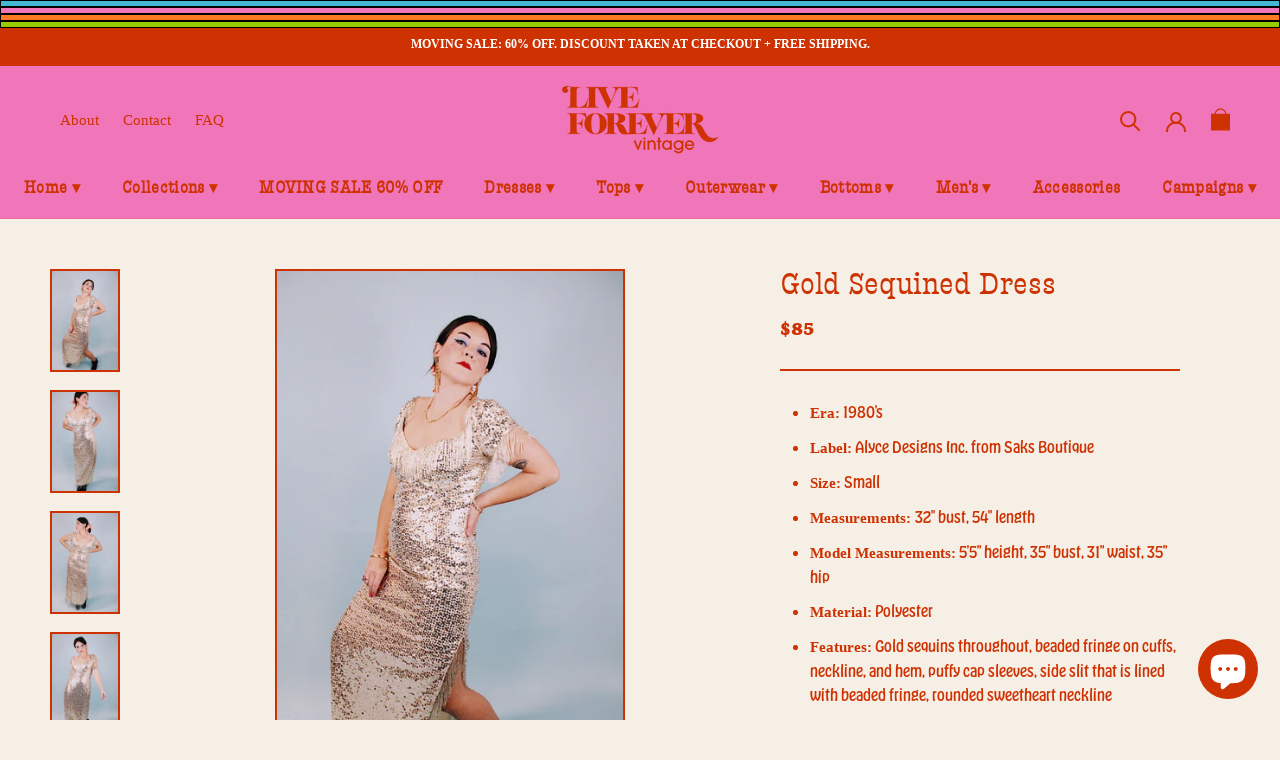

--- FILE ---
content_type: text/javascript
request_url: https://liveforevervintage.com/cdn/shop/t/14/assets/custom.js?v=183944157590872491501603723673
body_size: -780
content:
//# sourceMappingURL=/cdn/shop/t/14/assets/custom.js.map?v=183944157590872491501603723673
